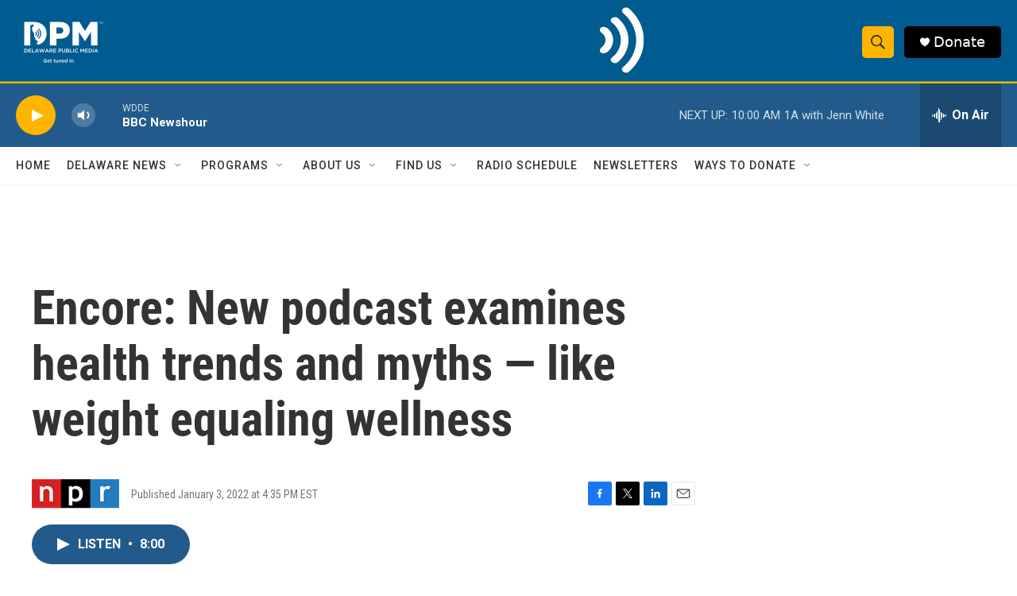

--- FILE ---
content_type: text/html; charset=utf-8
request_url: https://www.google.com/recaptcha/api2/aframe
body_size: 184
content:
<!DOCTYPE HTML><html><head><meta http-equiv="content-type" content="text/html; charset=UTF-8"></head><body><script nonce="r5EkYGI3GsCBgwLCwMwLwA">/** Anti-fraud and anti-abuse applications only. See google.com/recaptcha */ try{var clients={'sodar':'https://pagead2.googlesyndication.com/pagead/sodar?'};window.addEventListener("message",function(a){try{if(a.source===window.parent){var b=JSON.parse(a.data);var c=clients[b['id']];if(c){var d=document.createElement('img');d.src=c+b['params']+'&rc='+(localStorage.getItem("rc::a")?sessionStorage.getItem("rc::b"):"");window.document.body.appendChild(d);sessionStorage.setItem("rc::e",parseInt(sessionStorage.getItem("rc::e")||0)+1);localStorage.setItem("rc::h",'1769007008961');}}}catch(b){}});window.parent.postMessage("_grecaptcha_ready", "*");}catch(b){}</script></body></html>